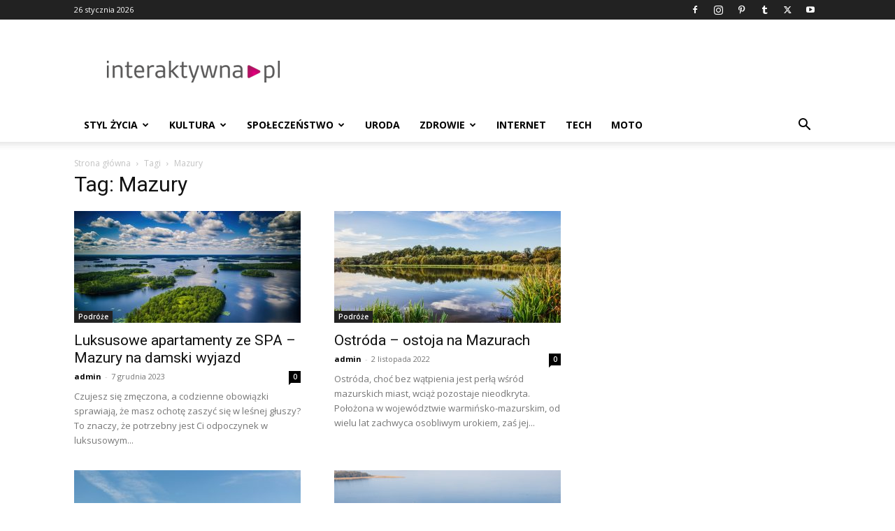

--- FILE ---
content_type: text/html; charset=utf-8
request_url: https://www.google.com/recaptcha/api2/aframe
body_size: 248
content:
<!DOCTYPE HTML><html><head><meta http-equiv="content-type" content="text/html; charset=UTF-8"></head><body><script nonce="H8uNSe0QGKceb8yTifh6WQ">/** Anti-fraud and anti-abuse applications only. See google.com/recaptcha */ try{var clients={'sodar':'https://pagead2.googlesyndication.com/pagead/sodar?'};window.addEventListener("message",function(a){try{if(a.source===window.parent){var b=JSON.parse(a.data);var c=clients[b['id']];if(c){var d=document.createElement('img');d.src=c+b['params']+'&rc='+(localStorage.getItem("rc::a")?sessionStorage.getItem("rc::b"):"");window.document.body.appendChild(d);sessionStorage.setItem("rc::e",parseInt(sessionStorage.getItem("rc::e")||0)+1);localStorage.setItem("rc::h",'1769382758356');}}}catch(b){}});window.parent.postMessage("_grecaptcha_ready", "*");}catch(b){}</script></body></html>